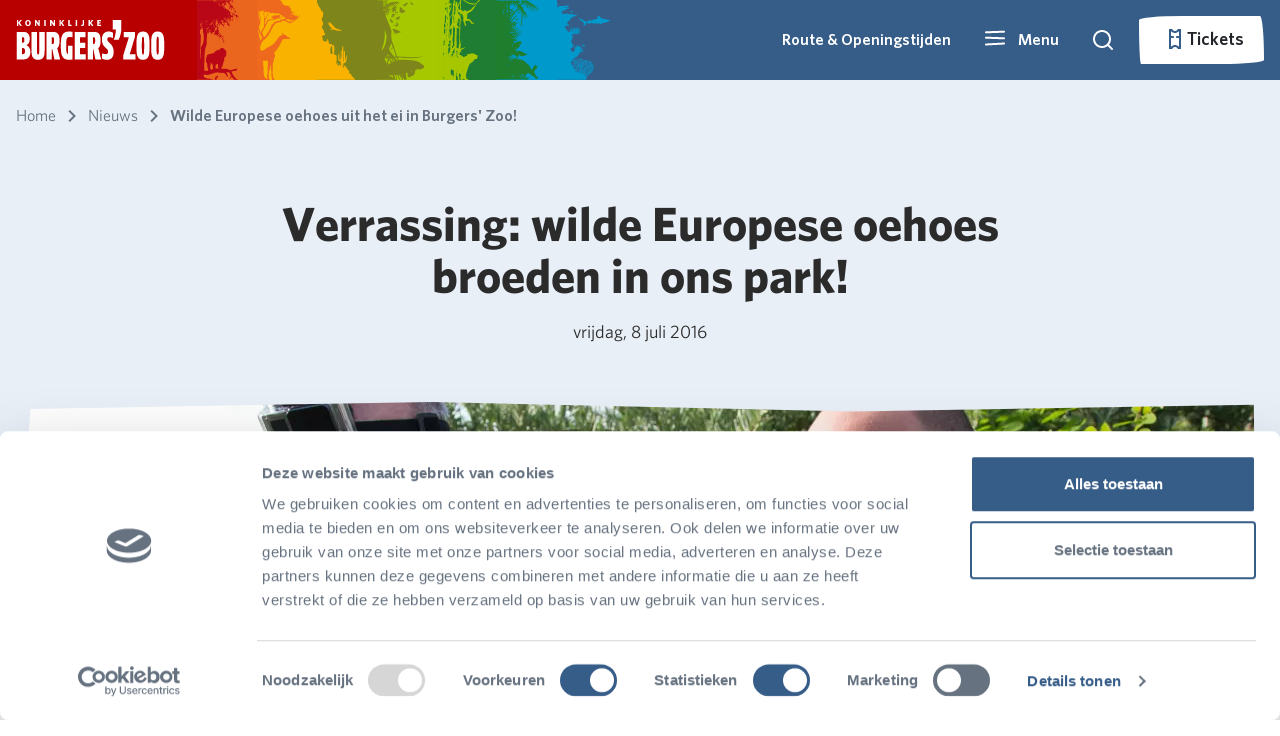

--- FILE ---
content_type: image/svg+xml
request_url: https://www.burgerszoo.nl/Frontend/dist/assets/ecodisplays/rimba.svg
body_size: 4570
content:
<svg id="Layer_1" data-name="Layer 1" xmlns="http://www.w3.org/2000/svg" width="50" height="90" viewBox="0 0 50 90"><defs><style>.cls-1{fill:#a6c600;}</style></defs><title>rimba</title><path class="cls-1" d="M50,0H48.6a9.94,9.94,0,0,1-2.4,3H45.5c-0.1.1-.2,0.1-0.3,0.2a0.53,0.53,0,0,0-.3.2c-0.1.2,0.1,0,.1,0.2s0.1,0.1.3,0.1a2.93,2.93,0,0,1-1.6.4A18.82,18.82,0,0,1,33.7.9L33.4,0H32.9l0.3,0.6L32.3,0H31a27.3,27.3,0,0,0,3,2.1v0c3,1.9,6.1,3.1,9,3a5.66,5.66,0,0,0,2.8-.8V4.5a4.89,4.89,0,0,1-.5.7c-0.4.5-3.5,3.2-3.9,3.6a15.37,15.37,0,0,1-1.7,1.9,5.54,5.54,0,0,1-2.2,1,12.81,12.81,0,0,0-2.4,1.1,4.45,4.45,0,0,0-.5-0.8,1.74,1.74,0,0,0-1.5-.5,1.77,1.77,0,0,0-1.9,1.3,7.09,7.09,0,0,1-1.6-.7L29.4,12l0.4-.2a5.09,5.09,0,0,1,1.7-.7H31.3a10.87,10.87,0,0,1-1.8-.1H28.7V9.5L28.8,7l0.1-3.3V1a3.13,3.13,0,0,0,.5-1H28.1V1.1a21.53,21.53,0,0,0-3,4.8A7.6,7.6,0,0,1,24.7,7V3.6l0.1-.3V2.6a1.06,1.06,0,0,0-.2-0.5c-0.1,0-.1-0.1-0.2-0.1H24.2l-0.6.1H23.3a0.37,0.37,0,0,0-.3.1V2.3l-0.1.2a1.27,1.27,0,0,0-.1.6,0.9,0.9,0,0,0,.1.5V3.7c0,0.2.1,0.3,0.1,0.5V5.6c-0.5-.6-1.1-1.3-1.2-1.4h0L21.9,3,22,1.5h0a4.35,4.35,0,0,0,.6.7h0.1V1.7A5.5,5.5,0,0,0,22,.8V0.7L22.1,0H20.7V1.4l-0.1.9L20.5,3.4l-0.1.7H20.2A8.17,8.17,0,0,1,17.5,4H17.4A5.9,5.9,0,0,0,16,3.8V1.2l0.1-.3V0H0V90H9.4V89.2c0.4-.2.7-0.3,1.1-0.5V90h8.1l-0.1-.4L19,90h5.5c-0.4-.5-0.8-1.1-1.2-1.6h0V88c0-1,0-2.1.1-3.1V84.3l0.9-.7c0.3,1.1.7,2.2,1.1,3.3v0.5l-0.1,1.9V90h1.2v0h0.9V89.5a54.07,54.07,0,0,0-.7-5.8,10.89,10.89,0,0,1,.1-1.9l0.5-.4a9.74,9.74,0,0,1,1.5,2.4,1,1,0,0,1-.3,1,1.2,1.2,0,0,0-.1,1.5c-0.1.3-.1,0.6-0.2,0.9a0.66,0.66,0,0,0,.5.8,0.81,0.81,0,0,0,.3.9c0.5,0.4,1.1.2,1.8-.3A4.43,4.43,0,0,0,32,87.1a13,13,0,0,1,.8,1.7,1.6,1.6,0,0,0,.7.9H31c-0.5,0-1.1.1-1.6,0.1h7.7V89.4a1.75,1.75,0,0,0-.4-1.2c-0.5-.5-0.6-0.8-1.1-0.8H35a1.61,1.61,0,0,0-.3-0.9,2,2,0,0,1-.2-1.7L36,85.7h0.1l0.1,0.1H36l0.1,0.1a15.27,15.27,0,0,1-1.8-1.8,0.9,0.9,0,0,1,.1-0.5,49.12,49.12,0,0,1,1.5-5.8A16,16,0,0,0,37,74.5c0-.8.9-1.3,1-2.4a2.29,2.29,0,0,1,1.5-1.8c0.8-.5,3.1-2.1,3.4-2.9a3.17,3.17,0,0,1,1.4-1.6,3.22,3.22,0,0,1,1.7-.1,0.87,0.87,0,0,0,.8-0.6,3.89,3.89,0,0,0,.2-1.5,2.49,2.49,0,0,0,.3-1.7,1.14,1.14,0,0,0-.8-0.7,4.71,4.71,0,0,0-1.5-.6c-0.3,0-1-1-2.1-1.1a10.28,10.28,0,0,0-3.5,0,2.87,2.87,0,0,0-1.3.8s-0.7-.2-1.5-0.4a0.72,0.72,0,0,0-.9.5,0.45,0.45,0,0,0,0,.5,1.37,1.37,0,0,0,.5.8,5.68,5.68,0,0,0-2.2.7c-0.9.5-1.5,0.9-2.2,1.2A14.62,14.62,0,0,0,29.9,62a10.54,10.54,0,0,0-2.6-1.3l0.1-1.9c0.1-.5.3-0.9,0.4-1.4a6.72,6.72,0,0,1,3,1.3,17.53,17.53,0,0,1-2.4-2.3l-0.1-.1a12.65,12.65,0,0,1,3.1-2,5,5,0,0,0,1.2-.8l0.2-.2a1.24,1.24,0,0,1,.8-0.6c-0.1-.1-0.2-0.1-0.3-0.2H33.1a0.53,0.53,0,0,0-.3.2l-0.2.1a3.58,3.58,0,0,1-1.1.4l-0.5.1a14.46,14.46,0,0,0-2.9,1.1c0.1-1.1.3-2.2,0.4-3.3l0.3-2.7a40.14,40.14,0,0,1,.9-5l-0.1.3V44c-0.5,1.6-1.1,3.1-1.6,4.5l-0.1.2-0.3.8V42.9c0-1.3.1-2.8,0.1-3.7l0.1-2.9L28,32.5l0.1,0.1,0.1,0.1L28,32.4h0l0.1-3.8,0.1-1.7V25.7L28.3,22h0l0.1,0.1a12.39,12.39,0,0,1,1.8,2.2h0l0.1,0.1,0.1,0.1A18.29,18.29,0,0,1,29,21.7l-0.6-1.6V17.4a1.7,1.7,0,0,0-.1-0.7,0.22,0.22,0,0,0-.2-0.2H27.7c-0.1,0-.1,0-0.2.2V17c0,0.3-.1.5-0.1,0.8h0a11.09,11.09,0,0,0-1.7-3l-0.6-.6h0l0.2-.6a0.37,0.37,0,0,1,.3.1,3.19,3.19,0,0,0,1.4-.3l0.1,0.1,0.4,0.4V14h0c0,0.4-.1.8-0.1,1.1v1.1a0.1,0.1,0,0,0,.1.1l0.5-.1h0.2a0.37,0.37,0,0,0,.1-0.3c0-.3.1-0.6,0.1-0.9V14.7a4.44,4.44,0,0,0,1.1.8,4.89,4.89,0,0,1,1.4,1.8c0.3,1.1.6,2.2,0.8,3.3a1.05,1.05,0,0,0-.5.9,7.79,7.79,0,0,0,.4,2.1A34.23,34.23,0,0,0,32.9,27a1.45,1.45,0,0,1-.2.7,1.21,1.21,0,0,0,.7.7,1.27,1.27,0,0,0,1.2,0,0.55,0.55,0,0,0,.3-0.5H34.5a0.38,0.38,0,0,1-.2-0.2,2,2,0,0,0,.1-0.5,1.61,1.61,0,0,0-.3-0.9,8.65,8.65,0,0,1-.6-2.3,0.54,0.54,0,0,1,.3-0.6,0.9,0.9,0,0,1,.5.1,4.88,4.88,0,0,0,.7-0.3s1.8-.1,2.2-0.1a1.41,1.41,0,0,1,.9.1c0.2,0.2.7,1,.8,1.1s1.3,1.5,1.5,1.7a1,1,0,0,0,.5.6,2.92,2.92,0,0,0,.9-0.2h0.6a0.9,0.9,0,0,0-.1-0.5l0.2-.1a0.37,0.37,0,0,1,.3.1,0.9,0.9,0,0,1,.1.5,0.25,0.25,0,0,0,.4.1h0a1.39,1.39,0,0,0,0-.9,2.07,2.07,0,0,0-1-.6c-0.3.1-.5,0.2-0.8,0.3,0-.1-0.9-1.5-1.1-1.8a15.24,15.24,0,0,0-1.7-1.8c-0.1-.1-0.2-0.3-0.3-0.4a1.49,1.49,0,0,0-.9-0.2,9.25,9.25,0,0,1-1-.3,4.59,4.59,0,0,0-1-.1c-0.1,0-.1-0.4.2-1.8a19.3,19.3,0,0,0,0-3.4c0.1-.1.2-0.3,0.3-0.4s2.6-1.4,3.5-2A22.53,22.53,0,0,0,41.9,11c0.2-.2,1.3-1.8,1.6-2.2s2.6-4.1,2.7-4.3a2.2,2.2,0,0,0-.1-0.8A8.77,8.77,0,0,0,50,0ZM30.7,78.3a0.3,0.3,0,0,0,.4,0l-0.1.4a2.08,2.08,0,0,0,.1,1.1l-0.4-1-0.3-.6Zm-6-65h0l0.2,0.1H25l-0.2.3-0.1-.1V13.3h0ZM21.4,10l-0.1.3-0.1.5v0.3a0.37,0.37,0,0,1-.1.3,2.77,2.77,0,0,1,.1-0.9l0.2-2.1,0.2-2.8V5.4l0.2,0.2a13,13,0,0,1,1,1.5h0v5.5a0.76,0.76,0,0,0-.4.2,8.34,8.34,0,0,0-1.2.8,0.6,0.6,0,0,1,.1-0.4,12.25,12.25,0,0,0,.2-1.9V11a4.87,4.87,0,0,1,.1-1.2ZM20.5,22.4V22.2l0.1-1.4V18.1l0.1-.3V17.6c0-.2.1-0.5,0.1-0.7a0.75,0.75,0,0,0-.1-0.5V16a0.35,0.35,0,0,0,.1-0.2,2.2,2.2,0,0,0,.1-0.8V14.2a11.32,11.32,0,0,1,1.3-1,1.47,1.47,0,0,1,.4-0.2v0.1l-0.1,2.6H22.4l-0.5-.1H21.3a0.1,0.1,0,0,1,.1.1c0.1,0.2.3,0.5,0.4,0.7v0.1L22,17l0.1,0.3a1,1,0,0,0,.4.5l-0.2.5c-0.1-.3-0.2-0.5-0.3-0.8l-0.2-.3-0.4-.6L21,16.1a2.85,2.85,0,0,0,0,1.3v0.3a11,11,0,0,0,.2,1.8c0.1,0.5.2,0.9,0.3,1.3-0.2.6-.3,1.3-0.5,1.9l-0.1.5v0.6a1.7,1.7,0,0,1-.1.7l-0.3.2A17.63,17.63,0,0,1,20.5,22.4Zm1.8,2.9v0.3a1.42,1.42,0,0,0-.6-0.2h0c0.2-.6.3-1.2,0.5-1.8l-0.1.1H21.8a2.19,2.19,0,0,0,.3-0.5l0.2,0.6h0l-0.1.2a1.27,1.27,0,0,0-.1.6,6.37,6.37,0,0,0,.2.7h0ZM15.8,15.1V14.4c0.3-.6.6-1.1,0.9-1.7,0.5-1.2,1-2.5,1.4-3.8V8.8a31.9,31.9,0,0,1,1.1-3.3l0.1-.2V5.1a12,12,0,0,1-1.6,2.7L16.9,9a17,17,0,0,0-1,1.4L16,8V6.7l0.6-.5,1.3-.9a7.72,7.72,0,0,1,2.4-1.2V4.2c-0.1.2-.2,0.3-0.3,0.5V5.3c0,0.1,0,.1.1,0.1l0.1,0.1-0.3,3-0.2,1.8-0.1,1.2-0.1,1.3c0,0.3-.1.7-0.1,1v0.1c-0.1.3-.1,0.6-0.2,0.9v0.6c-0.6.7-1.2,1.5-1.8,2.3a22.47,22.47,0,0,0-1.2,2.1c0-.4-0.1-0.7-0.1-1.1V18.6C16,18,16,17.4,15.9,16.8A9.15,9.15,0,0,1,15.8,15.1ZM15.4,32.3l0.1-1.7c0.1,0.2.2,0.3,0.3,0.5h0l0.1,0.2h0V31.1a5.16,5.16,0,0,1,.2-1.1V29.8l0.1-.3,0.1-.4a35,35,0,0,0,.2-5.6,24.52,24.52,0,0,0-.2-2.7c0.1-.2.3-0.5,0.5-0.9a6.35,6.35,0,0,1,.7-1.2,28.32,28.32,0,0,1,2-2.8L20.2,16v0.1H19.7a0.19,0.19,0,0,0-.3.1h0l-0.1.2a1.48,1.48,0,0,0-.1.7V19L19,20.5v1.6l-0.1,1.6-0.1,1.1V25l-0.1,1v0.4a36.23,36.23,0,0,0-2.4,4.3c-0.3.6-.6,1.3-1,2l0.1-.4h0Zm0-11.8h0v0.1h0V20.5h0ZM15.3,37.3V36.1c0.3,0.9.8,2.3,1.1,3.4l0.1,0.3-0.4-.5c0-.1,0-0.2.1-0.2l-0.1.2L15.9,39l-0.2-.3a5.55,5.55,0,0,0-.6-0.8c0.1-.2.1-0.4,0.2-0.6h0Zm0.1,4.4a6.47,6.47,0,0,1,.4-1.3c0.2,0.6.3,1.2,0.5,1.7l-0.3.1-0.1.1-0.6.3c0-.2.1-0.4,0.1-0.6V41.7h0Zm0.1,5.7c0.3-1,.6-1.9.9-2.8l0.3-.8c0.3,1,.5,2,0.9,3v0.5a1.45,1.45,0,0,1-.7.2l-0.2.1a5.64,5.64,0,0,0-1.2.4,0.63,0.63,0,0,1,0-.6h0Zm0-7.7a0.9,0.9,0,0,1,.1.5c-0.1.3-.3,0.5-0.4,0.8h0c0-.2-0.1-0.4-0.1-0.6V38.8A3.55,3.55,0,0,1,15.5,39.7Zm-0.7,12V49.3a9.5,9.5,0,0,1,1.7-1c0.2-.1.5-0.3,0.7-0.4v0.2l-0.1,1.6-0.1,1v0.4a3,3,0,0,1-1,.4l-0.2.1-1,.3V51.7ZM14.4,2.9l0.1-1.2V1h0V1.1c0,0.2.1,0.3,0.1,0.5V3.8H14.4A2.72,2.72,0,0,1,14.4,2.9ZM13.5,15l0.1-1.3,0.1-.8,0.2-2.8L14,9.3V8l0.4-.2v1l-0.1,1.6-0.1,3.2v0.1c0,0.1-.1.2-0.1,0.3-0.1.3-.2,0.7-0.3,1l-0.1.6-0.1-.4A0.31,0.31,0,0,1,13.5,15Zm0.6,1.6V17L14,16.6h0.1Zm-0.8,2.3a4.23,4.23,0,0,1,.5.7c-0.2-.3-0.3-0.5-0.5-0.8V18.6l0.5,0.7v0.2a1.7,1.7,0,0,0,.1.7L14,20.4a0.37,0.37,0,0,0,.3.1h0.4l0.1,0.1H14.3a0.6,0.6,0,0,0-.4.1l-0.1.2a1.27,1.27,0,0,0-.1.6,0.75,0.75,0,0,0,.1.5v0.1c0,0.2.1,0.3,0.1,0.5v0.2l-0.1-.1-0.6-1.5Zm-0.1,4.7a20,20,0,0,0,.5,2.6l0.1,0.3V30c-0.1-.7-0.3-1.7-0.3-2.1-0.1-1.1-.1-2.2-0.1-3.4Zm0.3,8.3v0.6a4.67,4.67,0,0,0-.5,1V30.8Zm0,1-0.1,2.5v0.8c-0.1.3-.3,0.6-0.4,0.9V34.5a7.49,7.49,0,0,1,.5-1.6h0ZM11.4,2h0Zm0,2.5A21.21,21.21,0,0,0,12.9,3V3.2c-0.1.4-.2,0.9-0.3,1.3a3.81,3.81,0,0,0-1.3.9A3.44,3.44,0,0,0,11.4,4.5ZM10.5,21.6c0.2,1.1.4,2.3,0.5,3.4l-0.6-1.1ZM9.3,55.2V54.8a2.19,2.19,0,0,1,.5.3l-0.6.7,0.1-.6h0ZM9.1,69.7h0V67c0.1,0.6.1,1.1,0.2,1.6A5.16,5.16,0,0,0,9.1,69.7Zm0.2-9.1-0.1-.2V59.3H9.3a0.1,0.1,0,0,0-.1-0.1c0.1-.4.2-0.2,0.1,0a5.55,5.55,0,0,0,.6-0.8v1.2H9.6a0.22,0.22,0,0,1-.2-0.2l0.1,0.2L9.7,60l0.1,0.2,0.1,0.4L10,60.7V62l-0.2-.5L9.5,61ZM9.5,87.7V87.6c0-.9.1-2.2,0.1-3a19.73,19.73,0,0,0,.7,2.6A5.58,5.58,0,0,1,9.5,87.7Zm0.6-36,0.3-.2v0.3h0Zm0.5-2.5a21.16,21.16,0,0,0-1.1,2.1l0.1-2.8V47.3A0.37,0.37,0,0,0,9.5,47V46h0l0.1-.2a0.6,0.6,0,0,0,.1.4c0.1,0.1.2,0,.4-0.4l0.1-.2c0.1-.5.4-1.4,0.7-2.3l-0.1,1.5-0.1,2-0.1,1.3v1.1ZM10.9,80v0.2c0-.2-0.1-0.3-0.1-0.5s0.1-.6.1-0.9L11,79v0.5l-0.1.5h0Zm0.3-14-0.3.6c-0.1-.4-0.1-0.8-0.2-1.1V65.3l0.5,0.5V66Zm0.1-3a1.06,1.06,0,0,0-.5.2V62.4a3.17,3.17,0,0,1,.5.6h0Zm0.2-30.6-0.1,1.5-0.1,1.5v0.8a20.13,20.13,0,0,0-1.4,2.5l0.2-6.5,0.3-.1,1.2-.4Zm0.2-4.2-0.1.2c0,0.2-.1.4-0.1,0.6v1.5H10.6c-0.2.1-.4,0.1-0.6,0.2l0.2-5.6c0.5,1,1,1.9,1.4,2.9a0.2,0.2,0,0,1,.1.2h0Zm0.4-5.8L12,23.5l-0.1,1.3c0,0.4-.1.7-0.1,0.9v0.1c0,0.2-.1.4-0.1,0.6-0.2-.4-0.4-0.8-0.6-1.3V16.6a5.58,5.58,0,0,0,.8.5l0.7,0.7-0.1.7c0-.1-0.1-0.3-0.1-0.4,0,0.2.1,0.3,0.1,0.5l-0.2,1.9Zm0.3,37.2v0.2H12.3l0.1-2.1a2.54,2.54,0,0,1,.2-0.7Zm0.2-47.3v0.4a11.88,11.88,0,0,0-1.3-2.5c-0.1-.1-0.1-0.2-0.2-0.3L11,9.6V8.8a0.6,0.6,0,0,1,.1-0.4h0a2.2,2.2,0,0,0,.8.1,2.2,2.2,0,0,0,.8-0.1V9c0,0.4-.1.8-0.1,1.2v1.2a0.1,0.1,0,0,0,.1.1h0.1v0.2h0c-0.1,0-.1,0-0.2.2v0.4Zm1,30.8H13.5c-0.2-.1-0.3,0-0.4.2l-0.1.2a1.85,1.85,0,0,0,0,1.2v0.2l-0.3.5V38.5c0.1-.3.3-0.5,0.4-0.8v0.8L13,39.7c0,0.3-.1.7-0.1,1v0.1a3.08,3.08,0,0,0-.1,1,2.2,2.2,0,0,0,.1.8L13,42.7a0.53,0.53,0,0,0,.3.2L14,43v0.2l-0.4-.1h0Zm0.9,46.8h0l-0.6.1V88.8a0.53,0.53,0,0,0,.3-0.2,1,1,0,0,0,.5.4Zm0.9-28.1-0.3-.3h0.1l0.4-.2a0.76,0.76,0,0,0-.2.5h0Zm1,0.1-0.1.8H16.2c-0.1-.2-0.3-0.3-0.4-0.5h0.1l0.3-.2,0.2-.1h0Zm0.7-9.6L17,53.5l-0.2,2.1-0.1,1.7c-0.5.7-1.2,1.7-2.1,3.1V59.3l0.1-2.4c0.3,0.2.5,0.4,0.8,0.6a6,6,0,0,1-.8-0.8V56.1l0.1-2.8c0.4-.3.8-0.5,1.2-0.8a4.44,4.44,0,0,0,1.1-.8h0v0.6Zm3.6,28.1V85a12.22,12.22,0,0,0-3.3-2.7l0.1-2.7,0.1-1.5V77.9c0.3-.5.6-1.1,0.6-1.1s0.1,0.9,2.5,1.5h0.2V79ZM18.2,63.3a6.15,6.15,0,0,1,.1-1.3l0.1-2a5.66,5.66,0,0,1,1.8-.3H21l-0.8,1a25.6,25.6,0,0,0-2,2.6h0Zm3-.2v0.2H20.6c0.2-.6.5-1.2,0.7-1.8Zm0.4-8.4V59l-0.1.1c-0.3,0-.6-0.1-0.9-0.1H20.3a7.57,7.57,0,0,0-1.5.1,33.6,33.6,0,0,0,2.6-5.4V53.6l0.2,0.2v0.9ZM18.8,54l0.1-1.1L19,51.4l0.1-1V50a25.57,25.57,0,0,1,1.1,2.4A4.28,4.28,0,0,0,18.8,54h0Zm4.6-5.3H22.2a0.37,0.37,0,0,0-.5.2c0,0.1-.1.1-0.1,0.2a1.48,1.48,0,0,0-.1.7,1.27,1.27,0,0,0,.1.6v0.4h0l-0.1.1c-0.4.4-.9,0.8-1.4,1.3V51.1a28.1,28.1,0,0,0-.1-2.9c-0.1-.6-0.2-1.1-0.3-1.7s-0.3-.9-0.4-1.4V45l0.1-.7V44l0.1-.3V43.5a2.2,2.2,0,0,0,.1-0.8,1.27,1.27,0,0,0-.1-0.6,0.52,0.52,0,0,0-.4-0.2H18.3a0.19,0.19,0,0,0-.3,0c-0.2-.3-0.3-0.6-0.5-0.9a1.1,1.1,0,0,0,0-.8V39.9a41,41,0,0,0-2-5.9V33.7l0.8-.7a15.07,15.07,0,0,0,2.3-2.1l-0.1,2.2-0.1,2.1-0.1,1.4L18,38.2c0,0.4-.1.7-0.1,1.1v0.1a4.1,4.1,0,0,0-.1,1.1v0.9l0.1,0.2a0.34,0.34,0,0,0,.3.2l0.9,0.1h0.5c0.1,0,.1,0,0.2-0.3a2.77,2.77,0,0,0,.1-0.9V38.5c0-1.1.1-2.3,0.1-3.2v-3c0.2-1,.5-2.1.8-3.4,0.1-.2.1-0.5,0.2-0.7v0.2a22.85,22.85,0,0,0,1.2,3.7v2.3L22,36.5l-0.2,3.8-0.1,2V45c0,0.4-.1.7-0.1,1.1v0.1a3.59,3.59,0,0,0-.2,1.1,2.77,2.77,0,0,0,.1.9l0.1,0.2h0a0.52,0.52,0,0,0,.4.2l1.3,0.1h0.5l-0.1.1-0.3-.1h0Zm0,34.6V82.4a29.12,29.12,0,0,1,.1-3.1v0.6a13.56,13.56,0,0,0,.6,2.9Zm1.4-19.7c0-.1-0.1-0.2-0.1-0.3l-0.4-.9-0.2-.5-0.2-.3-0.1-.2v-1h0.1c0-.1-0.1-0.1-0.1-0.2V56.1a10.09,10.09,0,0,0,1.5.7V57l-0.1.2a12.44,12.44,0,0,0-1,2l-0.1.5a1.27,1.27,0,0,0-.1.6l1.1-1.1c0,0.5-.1.9-0.1,1.4h0a1.7,1.7,0,0,1-.7.1H24.1v0.2l0.1,0.3,0.1,0.2,0.2,0.3,0.3,0.5,0.3,0.3v0.9a0.37,0.37,0,0,1-.1.3Zm0.8,15.9v0.2a6.94,6.94,0,0,0-.5-1.3l0.5-.1v1.2h0Zm0.5-15.7-0.3.1L25,63.7h0l0.2-.2,0.1-.2,0.1-.2a2.34,2.34,0,0,1,.7.7h0Zm0.6,17.4V80.8c0.1,0.1.1,0.2,0.2,0.3h0Zm0.4-49.1L27,36.7l-0.1,2.5v1.6l-0.1,1.8a4.51,4.51,0,0,1-.1,1.3V44c0,0.4-.1.9-0.1,1.3v3.4l-0.1,1.8-0.1,1.9c-0.1.5-.3,1-0.4,1.5v0.3a1.38,1.38,0,0,0-.4-0.3A6.47,6.47,0,0,0,24,53V50.7l0.1-.3V49.5a1.27,1.27,0,0,0-.1-0.6,0.37,0.37,0,0,0-.3-0.1l0.1-.1h0a0.32,0.32,0,0,0,.3-0.3,2.27,2.27,0,0,0,.1-0.4l0.1-.2-0.1.1h0V47.4a3.4,3.4,0,0,0-.1-1V46.3c0-.2-0.1-0.4-0.1-0.6V40l0.1-2.9a7.37,7.37,0,0,1,.4,1.4,12.86,12.86,0,0,1-.4-1.9l0.1-2.7V30.6a8,8,0,0,0,1.6.8h0.1a5.36,5.36,0,0,1,1.1.5l0.1,0.2h0ZM26.7,20.9h0l0.8,0.3v0.5l-0.1,1.8-0.1,1.8v2.9l-0.2,1.5L27,31.4c-0.2-.3-0.4-0.5-0.7-0.9l-0.6-.9a32.3,32.3,0,0,1,0-4.4,38.46,38.46,0,0,0-.1-4.8C26.1,20.6,26.4,20.8,26.7,20.9Zm-1.1-2.8L25.5,18V17.9Zm0.2,11.5-0.2-.3c-0.4-.6-0.8-1.1-1.1-1.6v-2l0.1-.3V24.6a1.42,1.42,0,0,0-.2-0.6,0.76,0.76,0,0,0-.4-0.2H23.9V23.7h0.7a0.2,0.2,0,0,0,.2-0.1l0.1,0.5A48.52,48.52,0,0,1,25.8,29.6ZM25.1,12.1l-0.2.2-0.1.1-0.1.1-0.1.1V10.5l0.1-.1a4.82,4.82,0,0,0,.8,1.2l0.1,0.1A1.76,1.76,0,0,0,25.1,12.1ZM28,3.6L27.9,7.7,27.8,9.9V11a0.6,0.6,0,0,0-.4.1H27.3L27.1,11c-0.2-.2-0.6-1.1-1-1.7l-0.6-.9c0.2-.4.3-0.9,0.5-1.3a39.58,39.58,0,0,1,2.1-4.7Z" transform="translate(0 0)"/></svg>